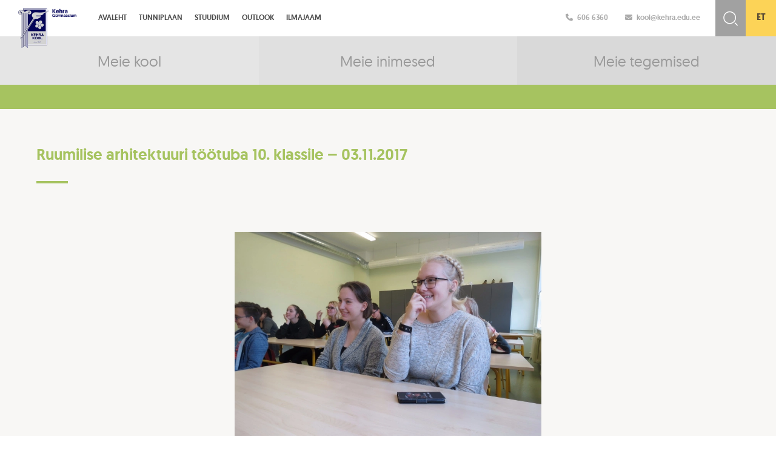

--- FILE ---
content_type: text/html; charset=UTF-8
request_url: https://www.kehra.edu.ee/ruumilise-arhitektuuri-tootuba-10-klassile-03-11-2017/nggallery/slideshow
body_size: 11907
content:
<!DOCTYPE html>
<html lang="en">
  <head>
    <meta charset="utf-8">
    <meta http-equiv="X-UA-Compatible" content="IE=edge">
    <meta name="viewport" content="width=device-width, initial-scale=1">
	<title>Kehra gümnaasium</title>

	<link rel="stylesheet" href="https://maxcdn.bootstrapcdn.com/font-awesome/4.5.0/css/font-awesome.min.css">
	<link href='https://fonts.googleapis.com/css?family=Open+Sans:400,300,600,700&display=swap' rel='stylesheet' type='text/css'>
	<link rel="shortcut icon" type="image/x-icon" href="https://www.kehra.edu.ee/wp-content/themes/kehra/img/favicon.ico">
	
	<link rel="stylesheet" type="text/css" href="https://cdn.jsdelivr.net/jquery.slick/1.5.9/slick.css"/>

    <!-- HTML5 shim and Respond.js for IE8 support of HTML5 elements and media queries -->
    <!-- WARNING: Respond.js doesn't work if you view the page via file:// -->
    <!--[if lt IE 9]>
      <script src="https://oss.maxcdn.com/html5shiv/3.7.2/html5shiv.min.js"></script>
      <script src="https://oss.maxcdn.com/respond/1.4.2/respond.min.js"></script>
    <![endif]-->
	<meta name='robots' content='max-image-preview:large' />
<link rel="alternate" hreflang="et" href="https://www.kehra.edu.ee/ruumilise-arhitektuuri-tootuba-10-klassile-03-11-2017/" />
<link rel="alternate" hreflang="x-default" href="https://www.kehra.edu.ee/ruumilise-arhitektuuri-tootuba-10-klassile-03-11-2017/" />
<link rel='dns-prefetch' href='//kehra.edu.ee' />
<link rel='dns-prefetch' href='//fonts.googleapis.com' />
<link rel="alternate" title="oEmbed (JSON)" type="application/json+oembed" href="https://www.kehra.edu.ee/wp-json/oembed/1.0/embed?url=https%3A%2F%2Fwww.kehra.edu.ee%2Fruumilise-arhitektuuri-tootuba-10-klassile-03-11-2017%2F" />
<link rel="alternate" title="oEmbed (XML)" type="text/xml+oembed" href="https://www.kehra.edu.ee/wp-json/oembed/1.0/embed?url=https%3A%2F%2Fwww.kehra.edu.ee%2Fruumilise-arhitektuuri-tootuba-10-klassile-03-11-2017%2F&#038;format=xml" />
		<style>
			.lazyload,
			.lazyloading {
				max-width: 100%;
			}
		</style>
		<style id='wp-img-auto-sizes-contain-inline-css' type='text/css'>
img:is([sizes=auto i],[sizes^="auto," i]){contain-intrinsic-size:3000px 1500px}
/*# sourceURL=wp-img-auto-sizes-contain-inline-css */
</style>
<style id='wp-emoji-styles-inline-css' type='text/css'>

	img.wp-smiley, img.emoji {
		display: inline !important;
		border: none !important;
		box-shadow: none !important;
		height: 1em !important;
		width: 1em !important;
		margin: 0 0.07em !important;
		vertical-align: -0.1em !important;
		background: none !important;
		padding: 0 !important;
	}
/*# sourceURL=wp-emoji-styles-inline-css */
</style>
<link rel='stylesheet' id='wp-block-library-css' href='https://www.kehra.edu.ee/wp-includes/css/dist/block-library/style.min.css?ver=ecc079e44c8bc5a3a34545a5e0fb2065' type='text/css' media='all' />
<style id='global-styles-inline-css' type='text/css'>
:root{--wp--preset--aspect-ratio--square: 1;--wp--preset--aspect-ratio--4-3: 4/3;--wp--preset--aspect-ratio--3-4: 3/4;--wp--preset--aspect-ratio--3-2: 3/2;--wp--preset--aspect-ratio--2-3: 2/3;--wp--preset--aspect-ratio--16-9: 16/9;--wp--preset--aspect-ratio--9-16: 9/16;--wp--preset--color--black: #000000;--wp--preset--color--cyan-bluish-gray: #abb8c3;--wp--preset--color--white: #ffffff;--wp--preset--color--pale-pink: #f78da7;--wp--preset--color--vivid-red: #cf2e2e;--wp--preset--color--luminous-vivid-orange: #ff6900;--wp--preset--color--luminous-vivid-amber: #fcb900;--wp--preset--color--light-green-cyan: #7bdcb5;--wp--preset--color--vivid-green-cyan: #00d084;--wp--preset--color--pale-cyan-blue: #8ed1fc;--wp--preset--color--vivid-cyan-blue: #0693e3;--wp--preset--color--vivid-purple: #9b51e0;--wp--preset--gradient--vivid-cyan-blue-to-vivid-purple: linear-gradient(135deg,rgb(6,147,227) 0%,rgb(155,81,224) 100%);--wp--preset--gradient--light-green-cyan-to-vivid-green-cyan: linear-gradient(135deg,rgb(122,220,180) 0%,rgb(0,208,130) 100%);--wp--preset--gradient--luminous-vivid-amber-to-luminous-vivid-orange: linear-gradient(135deg,rgb(252,185,0) 0%,rgb(255,105,0) 100%);--wp--preset--gradient--luminous-vivid-orange-to-vivid-red: linear-gradient(135deg,rgb(255,105,0) 0%,rgb(207,46,46) 100%);--wp--preset--gradient--very-light-gray-to-cyan-bluish-gray: linear-gradient(135deg,rgb(238,238,238) 0%,rgb(169,184,195) 100%);--wp--preset--gradient--cool-to-warm-spectrum: linear-gradient(135deg,rgb(74,234,220) 0%,rgb(151,120,209) 20%,rgb(207,42,186) 40%,rgb(238,44,130) 60%,rgb(251,105,98) 80%,rgb(254,248,76) 100%);--wp--preset--gradient--blush-light-purple: linear-gradient(135deg,rgb(255,206,236) 0%,rgb(152,150,240) 100%);--wp--preset--gradient--blush-bordeaux: linear-gradient(135deg,rgb(254,205,165) 0%,rgb(254,45,45) 50%,rgb(107,0,62) 100%);--wp--preset--gradient--luminous-dusk: linear-gradient(135deg,rgb(255,203,112) 0%,rgb(199,81,192) 50%,rgb(65,88,208) 100%);--wp--preset--gradient--pale-ocean: linear-gradient(135deg,rgb(255,245,203) 0%,rgb(182,227,212) 50%,rgb(51,167,181) 100%);--wp--preset--gradient--electric-grass: linear-gradient(135deg,rgb(202,248,128) 0%,rgb(113,206,126) 100%);--wp--preset--gradient--midnight: linear-gradient(135deg,rgb(2,3,129) 0%,rgb(40,116,252) 100%);--wp--preset--font-size--small: 13px;--wp--preset--font-size--medium: 20px;--wp--preset--font-size--large: 36px;--wp--preset--font-size--x-large: 42px;--wp--preset--spacing--20: 0.44rem;--wp--preset--spacing--30: 0.67rem;--wp--preset--spacing--40: 1rem;--wp--preset--spacing--50: 1.5rem;--wp--preset--spacing--60: 2.25rem;--wp--preset--spacing--70: 3.38rem;--wp--preset--spacing--80: 5.06rem;--wp--preset--shadow--natural: 6px 6px 9px rgba(0, 0, 0, 0.2);--wp--preset--shadow--deep: 12px 12px 50px rgba(0, 0, 0, 0.4);--wp--preset--shadow--sharp: 6px 6px 0px rgba(0, 0, 0, 0.2);--wp--preset--shadow--outlined: 6px 6px 0px -3px rgb(255, 255, 255), 6px 6px rgb(0, 0, 0);--wp--preset--shadow--crisp: 6px 6px 0px rgb(0, 0, 0);}:where(.is-layout-flex){gap: 0.5em;}:where(.is-layout-grid){gap: 0.5em;}body .is-layout-flex{display: flex;}.is-layout-flex{flex-wrap: wrap;align-items: center;}.is-layout-flex > :is(*, div){margin: 0;}body .is-layout-grid{display: grid;}.is-layout-grid > :is(*, div){margin: 0;}:where(.wp-block-columns.is-layout-flex){gap: 2em;}:where(.wp-block-columns.is-layout-grid){gap: 2em;}:where(.wp-block-post-template.is-layout-flex){gap: 1.25em;}:where(.wp-block-post-template.is-layout-grid){gap: 1.25em;}.has-black-color{color: var(--wp--preset--color--black) !important;}.has-cyan-bluish-gray-color{color: var(--wp--preset--color--cyan-bluish-gray) !important;}.has-white-color{color: var(--wp--preset--color--white) !important;}.has-pale-pink-color{color: var(--wp--preset--color--pale-pink) !important;}.has-vivid-red-color{color: var(--wp--preset--color--vivid-red) !important;}.has-luminous-vivid-orange-color{color: var(--wp--preset--color--luminous-vivid-orange) !important;}.has-luminous-vivid-amber-color{color: var(--wp--preset--color--luminous-vivid-amber) !important;}.has-light-green-cyan-color{color: var(--wp--preset--color--light-green-cyan) !important;}.has-vivid-green-cyan-color{color: var(--wp--preset--color--vivid-green-cyan) !important;}.has-pale-cyan-blue-color{color: var(--wp--preset--color--pale-cyan-blue) !important;}.has-vivid-cyan-blue-color{color: var(--wp--preset--color--vivid-cyan-blue) !important;}.has-vivid-purple-color{color: var(--wp--preset--color--vivid-purple) !important;}.has-black-background-color{background-color: var(--wp--preset--color--black) !important;}.has-cyan-bluish-gray-background-color{background-color: var(--wp--preset--color--cyan-bluish-gray) !important;}.has-white-background-color{background-color: var(--wp--preset--color--white) !important;}.has-pale-pink-background-color{background-color: var(--wp--preset--color--pale-pink) !important;}.has-vivid-red-background-color{background-color: var(--wp--preset--color--vivid-red) !important;}.has-luminous-vivid-orange-background-color{background-color: var(--wp--preset--color--luminous-vivid-orange) !important;}.has-luminous-vivid-amber-background-color{background-color: var(--wp--preset--color--luminous-vivid-amber) !important;}.has-light-green-cyan-background-color{background-color: var(--wp--preset--color--light-green-cyan) !important;}.has-vivid-green-cyan-background-color{background-color: var(--wp--preset--color--vivid-green-cyan) !important;}.has-pale-cyan-blue-background-color{background-color: var(--wp--preset--color--pale-cyan-blue) !important;}.has-vivid-cyan-blue-background-color{background-color: var(--wp--preset--color--vivid-cyan-blue) !important;}.has-vivid-purple-background-color{background-color: var(--wp--preset--color--vivid-purple) !important;}.has-black-border-color{border-color: var(--wp--preset--color--black) !important;}.has-cyan-bluish-gray-border-color{border-color: var(--wp--preset--color--cyan-bluish-gray) !important;}.has-white-border-color{border-color: var(--wp--preset--color--white) !important;}.has-pale-pink-border-color{border-color: var(--wp--preset--color--pale-pink) !important;}.has-vivid-red-border-color{border-color: var(--wp--preset--color--vivid-red) !important;}.has-luminous-vivid-orange-border-color{border-color: var(--wp--preset--color--luminous-vivid-orange) !important;}.has-luminous-vivid-amber-border-color{border-color: var(--wp--preset--color--luminous-vivid-amber) !important;}.has-light-green-cyan-border-color{border-color: var(--wp--preset--color--light-green-cyan) !important;}.has-vivid-green-cyan-border-color{border-color: var(--wp--preset--color--vivid-green-cyan) !important;}.has-pale-cyan-blue-border-color{border-color: var(--wp--preset--color--pale-cyan-blue) !important;}.has-vivid-cyan-blue-border-color{border-color: var(--wp--preset--color--vivid-cyan-blue) !important;}.has-vivid-purple-border-color{border-color: var(--wp--preset--color--vivid-purple) !important;}.has-vivid-cyan-blue-to-vivid-purple-gradient-background{background: var(--wp--preset--gradient--vivid-cyan-blue-to-vivid-purple) !important;}.has-light-green-cyan-to-vivid-green-cyan-gradient-background{background: var(--wp--preset--gradient--light-green-cyan-to-vivid-green-cyan) !important;}.has-luminous-vivid-amber-to-luminous-vivid-orange-gradient-background{background: var(--wp--preset--gradient--luminous-vivid-amber-to-luminous-vivid-orange) !important;}.has-luminous-vivid-orange-to-vivid-red-gradient-background{background: var(--wp--preset--gradient--luminous-vivid-orange-to-vivid-red) !important;}.has-very-light-gray-to-cyan-bluish-gray-gradient-background{background: var(--wp--preset--gradient--very-light-gray-to-cyan-bluish-gray) !important;}.has-cool-to-warm-spectrum-gradient-background{background: var(--wp--preset--gradient--cool-to-warm-spectrum) !important;}.has-blush-light-purple-gradient-background{background: var(--wp--preset--gradient--blush-light-purple) !important;}.has-blush-bordeaux-gradient-background{background: var(--wp--preset--gradient--blush-bordeaux) !important;}.has-luminous-dusk-gradient-background{background: var(--wp--preset--gradient--luminous-dusk) !important;}.has-pale-ocean-gradient-background{background: var(--wp--preset--gradient--pale-ocean) !important;}.has-electric-grass-gradient-background{background: var(--wp--preset--gradient--electric-grass) !important;}.has-midnight-gradient-background{background: var(--wp--preset--gradient--midnight) !important;}.has-small-font-size{font-size: var(--wp--preset--font-size--small) !important;}.has-medium-font-size{font-size: var(--wp--preset--font-size--medium) !important;}.has-large-font-size{font-size: var(--wp--preset--font-size--large) !important;}.has-x-large-font-size{font-size: var(--wp--preset--font-size--x-large) !important;}
/*# sourceURL=global-styles-inline-css */
</style>

<style id='classic-theme-styles-inline-css' type='text/css'>
/*! This file is auto-generated */
.wp-block-button__link{color:#fff;background-color:#32373c;border-radius:9999px;box-shadow:none;text-decoration:none;padding:calc(.667em + 2px) calc(1.333em + 2px);font-size:1.125em}.wp-block-file__button{background:#32373c;color:#fff;text-decoration:none}
/*# sourceURL=/wp-includes/css/classic-themes.min.css */
</style>
<link rel='stylesheet' id='ngg_trigger_buttons-css' href='https://www.kehra.edu.ee/wp-content/plugins/nextgen-gallery/static/GalleryDisplay/trigger_buttons.css?ver=4.0.3' type='text/css' media='all' />
<link rel='stylesheet' id='fancybox-0-css' href='https://www.kehra.edu.ee/wp-content/plugins/nextgen-gallery/static/Lightbox/fancybox/jquery.fancybox-1.3.4.css?ver=4.0.3' type='text/css' media='all' />
<link rel='stylesheet' id='fontawesome_v4_shim_style-css' href='https://www.kehra.edu.ee/wp-content/plugins/nextgen-gallery/static/FontAwesome/css/v4-shims.min.css?ver=ecc079e44c8bc5a3a34545a5e0fb2065' type='text/css' media='all' />
<link rel='stylesheet' id='fontawesome-css' href='https://www.kehra.edu.ee/wp-content/plugins/nextgen-gallery/static/FontAwesome/css/all.min.css?ver=ecc079e44c8bc5a3a34545a5e0fb2065' type='text/css' media='all' />
<link rel='stylesheet' id='nextgen_pagination_style-css' href='https://www.kehra.edu.ee/wp-content/plugins/nextgen-gallery/static/GalleryDisplay/pagination_style.css?ver=4.0.3' type='text/css' media='all' />
<link rel='stylesheet' id='nextgen_basic_thumbnails_style-css' href='https://www.kehra.edu.ee/wp-content/plugins/nextgen-gallery/static/Thumbnails/nextgen_basic_thumbnails.css?ver=4.0.3' type='text/css' media='all' />
<link rel='stylesheet' id='ngg_basic_slideshow_style-css' href='https://www.kehra.edu.ee/wp-content/plugins/nextgen-gallery/static/Slideshow/ngg_basic_slideshow.css?ver=4.0.3' type='text/css' media='all' />
<link rel='stylesheet' id='ngg_slick_slideshow_style-css' href='https://www.kehra.edu.ee/wp-content/plugins/nextgen-gallery/static/Slideshow/slick/slick.css?ver=4.0.3' type='text/css' media='all' />
<link rel='stylesheet' id='ngg_slick_slideshow_theme-css' href='https://www.kehra.edu.ee/wp-content/plugins/nextgen-gallery/static/Slideshow/slick/slick-theme.css?ver=4.0.3' type='text/css' media='all' />
<link rel='stylesheet' id='wpml-legacy-dropdown-0-css' href='https://kehra.edu.ee/wp-content/plugins/sitepress-multilingual-cms/templates/language-switchers/legacy-dropdown/style.min.css?ver=1' type='text/css' media='all' />
<style id='wpml-legacy-dropdown-0-inline-css' type='text/css'>
.wpml-ls-statics-shortcode_actions, .wpml-ls-statics-shortcode_actions .wpml-ls-sub-menu, .wpml-ls-statics-shortcode_actions a {border-color:#cdcdcd;}.wpml-ls-statics-shortcode_actions a, .wpml-ls-statics-shortcode_actions .wpml-ls-sub-menu a, .wpml-ls-statics-shortcode_actions .wpml-ls-sub-menu a:link, .wpml-ls-statics-shortcode_actions li:not(.wpml-ls-current-language) .wpml-ls-link, .wpml-ls-statics-shortcode_actions li:not(.wpml-ls-current-language) .wpml-ls-link:link {color:#444444;background-color:#ffffff;}.wpml-ls-statics-shortcode_actions .wpml-ls-sub-menu a:hover,.wpml-ls-statics-shortcode_actions .wpml-ls-sub-menu a:focus, .wpml-ls-statics-shortcode_actions .wpml-ls-sub-menu a:link:hover, .wpml-ls-statics-shortcode_actions .wpml-ls-sub-menu a:link:focus {color:#000000;background-color:#eeeeee;}.wpml-ls-statics-shortcode_actions .wpml-ls-current-language > a {color:#444444;background-color:#ffffff;}.wpml-ls-statics-shortcode_actions .wpml-ls-current-language:hover>a, .wpml-ls-statics-shortcode_actions .wpml-ls-current-language>a:focus {color:#000000;background-color:#eeeeee;}
/*# sourceURL=wpml-legacy-dropdown-0-inline-css */
</style>
<link rel='stylesheet' id='kehra_menutoggle-css' href='https://www.kehra.edu.ee/wp-content/themes/kehra/css/menutoggle.css?ver=ecc079e44c8bc5a3a34545a5e0fb2065' type='text/css' media='all' />
<link rel='stylesheet' id='kehra_style-css' href='https://www.kehra.edu.ee/wp-content/themes/kehra/css/style.css?ver=ecc079e44c8bc5a3a34545a5e0fb2065' type='text/css' media='all' />
<link rel='stylesheet' id='kehra_ccfonts-css' href='https://www.kehra.edu.ee/wp-content/themes/kehra/css/cc-fonts.css?ver=ecc079e44c8bc5a3a34545a5e0fb2065' type='text/css' media='all' />
<link rel='stylesheet' id='kehra_bootstrap-css' href='https://www.kehra.edu.ee/wp-content/themes/kehra/css/bootstrap.css?ver=ecc079e44c8bc5a3a34545a5e0fb2065' type='text/css' media='all' />
<link rel='stylesheet' id='kehra_fonts-css' href='https://fonts.googleapis.com/css?family=Hind%3A400%2C600%2C300&#038;ver=ecc079e44c8bc5a3a34545a5e0fb2065' type='text/css' media='all' />
<link rel='stylesheet' id='dashicons-css' href='https://www.kehra.edu.ee/wp-includes/css/dashicons.min.css?ver=ecc079e44c8bc5a3a34545a5e0fb2065' type='text/css' media='all' />
<link rel='stylesheet' id='my-calendar-lists-css' href='https://www.kehra.edu.ee/wp-content/plugins/my-calendar/css/list-presets.css?ver=3.6.17' type='text/css' media='all' />
<link rel='stylesheet' id='my-calendar-reset-css' href='https://www.kehra.edu.ee/wp-content/plugins/my-calendar/css/reset.css?ver=3.6.17' type='text/css' media='all' />
<link rel='stylesheet' id='my-calendar-style-css' href='https://www.kehra.edu.ee/wp-content/plugins/my-calendar/styles/refresh.css?ver=3.6.17-refresh-css' type='text/css' media='all' />
<style id='my-calendar-style-inline-css' type='text/css'>

/* Styles by My Calendar - Joe Dolson https://www.joedolson.com/ */

.my-calendar-modal .event-title svg { background-color: #ffffcc; padding: 3px; }
.mc-main .mc_general .event-title, .mc-main .mc_general .event-title a { background: #ffffcc !important; color: #000000 !important; }
.mc-main .mc_general .event-title button { background: #ffffcc !important; color: #000000 !important; }
.mc-main .mc_general .event-title a:hover, .mc-main .mc_general .event-title a:focus { background: #ffffff !important;}
.mc-main .mc_general .event-title button:hover, .mc-main .mc_general .event-title button:focus { background: #ffffff !important;}
.mc-main, .mc-event, .my-calendar-modal, .my-calendar-modal-overlay, .mc-event-list {--primary-dark: #313233; --primary-light: #fff; --secondary-light: #fff; --secondary-dark: #000; --highlight-dark: #666; --highlight-light: #efefef; --close-button: #b32d2e; --search-highlight-bg: #f5e6ab; --navbar-background: transparent; --nav-button-bg: #fff; --nav-button-color: #313233; --nav-button-border: #313233; --nav-input-border: #313233; --nav-input-background: #fff; --nav-input-color: #313233; --grid-cell-border: #0000001f; --grid-header-border: #313233; --grid-header-color: #313233; --grid-weekend-color: #313233; --grid-header-bg: transparent; --grid-weekend-bg: transparent; --grid-cell-background: transparent; --current-day-border: #313233; --current-day-color: #313233; --current-day-bg: transparent; --date-has-events-bg: #313233; --date-has-events-color: #f6f7f7; --calendar-heading: clamp( 1.125rem, 24px, 2.5rem ); --event-title: clamp( 1.25rem, 24px, 2.5rem ); --grid-date: 16px; --grid-date-heading: clamp( .75rem, 16px, 1.5rem ); --modal-title: 1.5rem; --navigation-controls: clamp( .75rem, 16px, 1.5rem ); --card-heading: 1.125rem; --list-date: 1.25rem; --author-card: clamp( .75rem, 14px, 1.5rem); --single-event-title: clamp( 1.25rem, 24px, 2.5rem ); --mini-time-text: clamp( .75rem, 14px 1.25rem ); --list-event-date: 1.25rem; --list-event-title: 1.2rem; --grid-max-width: 1260px; --list-preset-border-color: #000000; --list-preset-stripe-background: rgba( 0,0,0,.04 ); --list-preset-date-badge-background: #000; --list-preset-date-badge-color: #fff; --list-preset-background: transparent; --category-mc_general: #ffffcc; }
/*# sourceURL=my-calendar-style-inline-css */
</style>
<script type="text/javascript" src="//ajax.googleapis.com/ajax/libs/jquery/1.11.1/jquery.min.js" id="jquery-js"></script>
<script type="text/javascript" id="photocrati_ajax-js-extra">
/* <![CDATA[ */
var photocrati_ajax = {"url":"https://www.kehra.edu.ee/index.php?photocrati_ajax=1","rest_url":"https://www.kehra.edu.ee/wp-json/","wp_home_url":"https://www.kehra.edu.ee","wp_site_url":"https://www.kehra.edu.ee","wp_root_url":"https://www.kehra.edu.ee","wp_plugins_url":"https://www.kehra.edu.ee/wp-content/plugins","wp_content_url":"https://www.kehra.edu.ee/wp-content","wp_includes_url":"https://www.kehra.edu.ee/wp-includes/","ngg_param_slug":"nggallery","rest_nonce":"c561a54b0a"};
//# sourceURL=photocrati_ajax-js-extra
/* ]]> */
</script>
<script type="text/javascript" src="https://www.kehra.edu.ee/wp-content/plugins/nextgen-gallery/static/Legacy/ajax.min.js?ver=4.0.3" id="photocrati_ajax-js"></script>
<script type="text/javascript" src="https://www.kehra.edu.ee/wp-content/plugins/nextgen-gallery/static/FontAwesome/js/v4-shims.min.js?ver=5.3.1" id="fontawesome_v4_shim-js"></script>
<script type="text/javascript" defer crossorigin="anonymous" data-auto-replace-svg="false" data-keep-original-source="false" data-search-pseudo-elements src="https://www.kehra.edu.ee/wp-content/plugins/nextgen-gallery/static/FontAwesome/js/all.min.js?ver=5.3.1" id="fontawesome-js"></script>
<script type="text/javascript" src="https://www.kehra.edu.ee/wp-content/plugins/nextgen-gallery/static/Thumbnails/nextgen_basic_thumbnails.js?ver=4.0.3" id="nextgen_basic_thumbnails_script-js"></script>
<script type="text/javascript" src="https://www.kehra.edu.ee/wp-content/plugins/nextgen-gallery/static/Slideshow/slick/slick-1.8.0-modded.js?ver=4.0.3" id="ngg_slick-js"></script>
<script type="text/javascript" src="https://kehra.edu.ee/wp-content/plugins/sitepress-multilingual-cms/templates/language-switchers/legacy-dropdown/script.min.js?ver=1" id="wpml-legacy-dropdown-0-js"></script>
<link rel="https://api.w.org/" href="https://www.kehra.edu.ee/wp-json/" /><link rel="alternate" title="JSON" type="application/json" href="https://www.kehra.edu.ee/wp-json/wp/v2/pages/15516" /><link rel="EditURI" type="application/rsd+xml" title="RSD" href="https://www.kehra.edu.ee/xmlrpc.php?rsd" />
<link rel="canonical" href="https://www.kehra.edu.ee/ruumilise-arhitektuuri-tootuba-10-klassile-03-11-2017/" />
<link rel='shortlink' href='https://www.kehra.edu.ee/?p=15516' />
<script async defer data-domain='kehra.edu.ee' src='https://plausible.io/js/plausible.js'></script>
		<!-- GA Google Analytics @ https://m0n.co/ga -->
		<script>
			(function(i,s,o,g,r,a,m){i['GoogleAnalyticsObject']=r;i[r]=i[r]||function(){
			(i[r].q=i[r].q||[]).push(arguments)},i[r].l=1*new Date();a=s.createElement(o),
			m=s.getElementsByTagName(o)[0];a.async=1;a.src=g;m.parentNode.insertBefore(a,m)
			})(window,document,'script','https://www.google-analytics.com/analytics.js','ga');
			ga('create', 'UA-117442502-1', 'auto');
			ga('require', 'displayfeatures');
			ga('require', 'linkid');
			ga('send', 'pageview');
		</script>

	<meta name="generator" content="WPML ver:4.8.6 stt:15;" />
<script type="text/javascript">
(function(url){
	if(/(?:Chrome\/26\.0\.1410\.63 Safari\/537\.31|WordfenceTestMonBot)/.test(navigator.userAgent)){ return; }
	var addEvent = function(evt, handler) {
		if (window.addEventListener) {
			document.addEventListener(evt, handler, false);
		} else if (window.attachEvent) {
			document.attachEvent('on' + evt, handler);
		}
	};
	var removeEvent = function(evt, handler) {
		if (window.removeEventListener) {
			document.removeEventListener(evt, handler, false);
		} else if (window.detachEvent) {
			document.detachEvent('on' + evt, handler);
		}
	};
	var evts = 'contextmenu dblclick drag dragend dragenter dragleave dragover dragstart drop keydown keypress keyup mousedown mousemove mouseout mouseover mouseup mousewheel scroll'.split(' ');
	var logHuman = function() {
		if (window.wfLogHumanRan) { return; }
		window.wfLogHumanRan = true;
		var wfscr = document.createElement('script');
		wfscr.type = 'text/javascript';
		wfscr.async = true;
		wfscr.src = url + '&r=' + Math.random();
		(document.getElementsByTagName('head')[0]||document.getElementsByTagName('body')[0]).appendChild(wfscr);
		for (var i = 0; i < evts.length; i++) {
			removeEvent(evts[i], logHuman);
		}
	};
	for (var i = 0; i < evts.length; i++) {
		addEvent(evts[i], logHuman);
	}
})('//www.kehra.edu.ee/?wordfence_lh=1&hid=63ECEE5C61B7B71415BE9CCAA1398A73');
</script>		<script>
			document.documentElement.className = document.documentElement.className.replace('no-js', 'js');
		</script>
				<style>
			.no-js img.lazyload {
				display: none;
			}

			figure.wp-block-image img.lazyloading {
				min-width: 150px;
			}

			.lazyload,
			.lazyloading {
				--smush-placeholder-width: 100px;
				--smush-placeholder-aspect-ratio: 1/1;
				width: var(--smush-image-width, var(--smush-placeholder-width)) !important;
				aspect-ratio: var(--smush-image-aspect-ratio, var(--smush-placeholder-aspect-ratio)) !important;
			}

						.lazyload, .lazyloading {
				opacity: 0;
			}

			.lazyloaded {
				opacity: 1;
				transition: opacity 400ms;
				transition-delay: 0ms;
			}

					</style>
				<style type="text/css" id="wp-custom-css">
			



.eventItem, .mc_bottomnav.my-calendar-footer, .mc_edit_links {
	display:none;
}


.heading.my-calendar-week{
		display:none;
}



.blogWrap {
	display: inline-block;
width: 30.3333%;
	border-bottom: 1px solid #d3d3d3;
margin:10px
}
.blogWrap h3 a:hover {
			color: #CE5261;
		}
		.blogWrap p {
			display:none;
		}
		.blogWrap:hover p {
			display: block;


		}


		.blogWrap h3 list-style-position: inside {
			margin-right: 50px;
			margin-left: 25px
		}
		.blogWrap p {
			margin-left: auto;
			margin-right: 25px
		}


.mc_details a {
	display:none;
}		</style>
		  </head>
  <body data-rsssl=1>
	<div class="wrap content-page">
		<div class="top-header clearfix">
			<div class="header-info clearfix">
				<div class="hi-line">
					<a href="tel:+3726066360" style="color:#ABABAB; padding-right:25px;"><i class="fa fa-phone"></i>606 6360</a>
					<a href="mailto:kool@kehra.edu.ee" style="color:#ABABAB; padding-right:25px;"><i class="fa fa-envelope"></i>kool@kehra.edu.ee</a>
				</div>
			</div>
			<div class="top-search-bar">
			<form method="get" id="searchform" action="https://www.kehra.edu.ee/">
			<input type="text" name="s" class="search-input" placeholder="Otsi..." id="search" value="" />
			<input type="submit" class="search-btn" value=" " />
			<input type="hidden" name="post_type" value="post" />
	
			</form>
			</div>
			<div class="lang fixed-height">
				<ul>
								<li class="active"><a href="https://www.kehra.edu.ee/ruumilise-arhitektuuri-tootuba-10-klassile-03-11-2017/">et</a></li>
								</ul>
			</div>
			<div class="logo">
				<a href="https://www.kehra.edu.ee/"><img data-src="https://www.kehra.edu.ee/wp-content/themes/kehra/img/logo.png" src="[data-uri]" class="lazyload" style="--smush-placeholder-width: 261px; --smush-placeholder-aspect-ratio: 261/177;" /></a>
			</div>
			<div class="mainMenu-wrap clearfix">
				<div class="mobileMenuToggle toggleHidden">
					<div id="toggle-menu">
						<div>
							<span class="top"></span>
							<span class="middle"></span>
							<span class="bottom"></span>
						</div>
					</div>
					<span class="non-mobile">Men��</span>
				</div>
				<div class="mainMenu clearfix">
					<ul class="clearfix">
																			<li class="parent-li ">
								<a href="https://www.kehra.edu.ee/" >
									Avaleht								</a>
							</li>
													<li class="parent-li ">
								<a href="http://kehrag.edupage.org/timetable/"  target="_blank" >
									Tunniplaan								</a>
							</li>
													<li class="parent-li ">
								<a href="https://kehragymnaasium.ope.ee" >
									Stuudium								</a>
							</li>
													<li class="parent-li ">
								<a href="https://outlook.office365.com"  target="_blank" >
									Outlook								</a>
							</li>
													<li class="parent-li ">
								<a href="https://www.ecowitt.net/home/share?authorize=U6FMMV&device_id=aGRlazBEYW5HYkg2aW5NUWpLbTNCZz09" >
									Ilmajaam								</a>
							</li>
						
					</ul>
				</div>

			</div>
			
		</div>		<div class="header content-main-links clearfix">
			<div class="header-main-link c-accent-1 col-xs-4 ">
				<div class="ml-content">
					<div class="ml-title">Meie kool</div>
				</div>
				<a href="https://www.kehra.edu.ee/meie-kool/" class="abs-link"></a>
			</div>
			<div class="header-main-link c-accent-2 col-xs-4 ">
				<div class="ml-content">
					<div class="ml-title">Meie inimesed</div>
				</div>
				<a href="https://www.kehra.edu.ee/meie-inimesed/" class="abs-link"></a>
			</div>
			<div class="header-main-link c-accent-3 col-xs-4 ">
				<div class="ml-content">
					<div class="ml-title">Meie tegemised</div>
				</div>
				<a href="https://www.kehra.edu.ee/meie-tegemised/" class="abs-link"></a>
			</div>
		</div>
		<div class="footer-padding ca-acc-1"
		>
			<div class="content-alamenu">
				<div class="innerWrap">
					<ul class="clearfix">
															</ul>
				</div>
			</div>
			<div class="sisuala-wrap">
				<div class="innerWrap">
					<div class="page-title"><h1>Ruumilise arhitektuuri töötuba 10. klassile &#8211; 03.11.2017</h1><span class="title-border"></span></div>
					<div class="sisuala clearfix">
																								
<div class="ngg-galleryoverview ngg-slideshow"
	id="ngg-slideshow-8bd310e21bd6cba2bf81d4e312dfd368-13518025910"
	data-gallery-id="8bd310e21bd6cba2bf81d4e312dfd368"
	style="max-width: 600px;
			max-height: 400px;
			display: none;">

	
		<a href="https://www.kehra.edu.ee/wp-content/gallery/ruumilise-arhitektuuri-tootuba-10-klassile-03-11-2017/IMG_5655.jpg"
			title=""
			data-src="https://www.kehra.edu.ee/wp-content/gallery/ruumilise-arhitektuuri-tootuba-10-klassile-03-11-2017/IMG_5655.jpg"
			data-thumbnail="https://www.kehra.edu.ee/wp-content/gallery/ruumilise-arhitektuuri-tootuba-10-klassile-03-11-2017/thumbs/thumbs_IMG_5655.jpg"
			data-image-id="12619"
			data-title="IMG_5655"
			data-description=""
			class="ngg-fancybox" rel="8bd310e21bd6cba2bf81d4e312dfd368">

			<img data-image-id='12619'
				title=""
				alt="IMG_5655"
				data-src="https://www.kehra.edu.ee/wp-content/gallery/ruumilise-arhitektuuri-tootuba-10-klassile-03-11-2017/IMG_5655.jpg"
				style="--smush-placeholder-width: 800px; --smush-placeholder-aspect-ratio: 800/600;max-height: 380px;" src="[data-uri]" class="lazyload" />
		</a>

		
		<a href="https://www.kehra.edu.ee/wp-content/gallery/ruumilise-arhitektuuri-tootuba-10-klassile-03-11-2017/IMG_5656.jpg"
			title=""
			data-src="https://www.kehra.edu.ee/wp-content/gallery/ruumilise-arhitektuuri-tootuba-10-klassile-03-11-2017/IMG_5656.jpg"
			data-thumbnail="https://www.kehra.edu.ee/wp-content/gallery/ruumilise-arhitektuuri-tootuba-10-klassile-03-11-2017/thumbs/thumbs_IMG_5656.jpg"
			data-image-id="12620"
			data-title="IMG_5656"
			data-description=""
			class="ngg-fancybox" rel="8bd310e21bd6cba2bf81d4e312dfd368">

			<img data-image-id='12620'
				title=""
				alt="IMG_5656"
				data-src="https://www.kehra.edu.ee/wp-content/gallery/ruumilise-arhitektuuri-tootuba-10-klassile-03-11-2017/IMG_5656.jpg"
				style="--smush-placeholder-width: 800px; --smush-placeholder-aspect-ratio: 800/600;max-height: 380px;" src="[data-uri]" class="lazyload" />
		</a>

		
		<a href="https://www.kehra.edu.ee/wp-content/gallery/ruumilise-arhitektuuri-tootuba-10-klassile-03-11-2017/IMG_5659.jpg"
			title=""
			data-src="https://www.kehra.edu.ee/wp-content/gallery/ruumilise-arhitektuuri-tootuba-10-klassile-03-11-2017/IMG_5659.jpg"
			data-thumbnail="https://www.kehra.edu.ee/wp-content/gallery/ruumilise-arhitektuuri-tootuba-10-klassile-03-11-2017/thumbs/thumbs_IMG_5659.jpg"
			data-image-id="12621"
			data-title="IMG_5659"
			data-description=""
			class="ngg-fancybox" rel="8bd310e21bd6cba2bf81d4e312dfd368">

			<img data-image-id='12621'
				title=""
				alt="IMG_5659"
				data-src="https://www.kehra.edu.ee/wp-content/gallery/ruumilise-arhitektuuri-tootuba-10-klassile-03-11-2017/IMG_5659.jpg"
				style="--smush-placeholder-width: 800px; --smush-placeholder-aspect-ratio: 800/600;max-height: 380px;" src="[data-uri]" class="lazyload" />
		</a>

		
		<a href="https://www.kehra.edu.ee/wp-content/gallery/ruumilise-arhitektuuri-tootuba-10-klassile-03-11-2017/IMG_5660.jpg"
			title=""
			data-src="https://www.kehra.edu.ee/wp-content/gallery/ruumilise-arhitektuuri-tootuba-10-klassile-03-11-2017/IMG_5660.jpg"
			data-thumbnail="https://www.kehra.edu.ee/wp-content/gallery/ruumilise-arhitektuuri-tootuba-10-klassile-03-11-2017/thumbs/thumbs_IMG_5660.jpg"
			data-image-id="12622"
			data-title="IMG_5660"
			data-description=""
			class="ngg-fancybox" rel="8bd310e21bd6cba2bf81d4e312dfd368">

			<img data-image-id='12622'
				title=""
				alt="IMG_5660"
				data-src="https://www.kehra.edu.ee/wp-content/gallery/ruumilise-arhitektuuri-tootuba-10-klassile-03-11-2017/IMG_5660.jpg"
				style="--smush-placeholder-width: 800px; --smush-placeholder-aspect-ratio: 800/600;max-height: 380px;" src="[data-uri]" class="lazyload" />
		</a>

		
		<a href="https://www.kehra.edu.ee/wp-content/gallery/ruumilise-arhitektuuri-tootuba-10-klassile-03-11-2017/IMG_5663.jpg"
			title=""
			data-src="https://www.kehra.edu.ee/wp-content/gallery/ruumilise-arhitektuuri-tootuba-10-klassile-03-11-2017/IMG_5663.jpg"
			data-thumbnail="https://www.kehra.edu.ee/wp-content/gallery/ruumilise-arhitektuuri-tootuba-10-klassile-03-11-2017/thumbs/thumbs_IMG_5663.jpg"
			data-image-id="12623"
			data-title="IMG_5663"
			data-description=""
			class="ngg-fancybox" rel="8bd310e21bd6cba2bf81d4e312dfd368">

			<img data-image-id='12623'
				title=""
				alt="IMG_5663"
				data-src="https://www.kehra.edu.ee/wp-content/gallery/ruumilise-arhitektuuri-tootuba-10-klassile-03-11-2017/IMG_5663.jpg"
				style="--smush-placeholder-width: 800px; --smush-placeholder-aspect-ratio: 800/600;max-height: 380px;" src="[data-uri]" class="lazyload" />
		</a>

		
		<a href="https://www.kehra.edu.ee/wp-content/gallery/ruumilise-arhitektuuri-tootuba-10-klassile-03-11-2017/IMG_5665.jpg"
			title=""
			data-src="https://www.kehra.edu.ee/wp-content/gallery/ruumilise-arhitektuuri-tootuba-10-klassile-03-11-2017/IMG_5665.jpg"
			data-thumbnail="https://www.kehra.edu.ee/wp-content/gallery/ruumilise-arhitektuuri-tootuba-10-klassile-03-11-2017/thumbs/thumbs_IMG_5665.jpg"
			data-image-id="12624"
			data-title="IMG_5665"
			data-description=""
			class="ngg-fancybox" rel="8bd310e21bd6cba2bf81d4e312dfd368">

			<img data-image-id='12624'
				title=""
				alt="IMG_5665"
				data-src="https://www.kehra.edu.ee/wp-content/gallery/ruumilise-arhitektuuri-tootuba-10-klassile-03-11-2017/IMG_5665.jpg"
				style="--smush-placeholder-width: 800px; --smush-placeholder-aspect-ratio: 800/600;max-height: 380px;" src="[data-uri]" class="lazyload" />
		</a>

		
		<a href="https://www.kehra.edu.ee/wp-content/gallery/ruumilise-arhitektuuri-tootuba-10-klassile-03-11-2017/IMG_5666.jpg"
			title=""
			data-src="https://www.kehra.edu.ee/wp-content/gallery/ruumilise-arhitektuuri-tootuba-10-klassile-03-11-2017/IMG_5666.jpg"
			data-thumbnail="https://www.kehra.edu.ee/wp-content/gallery/ruumilise-arhitektuuri-tootuba-10-klassile-03-11-2017/thumbs/thumbs_IMG_5666.jpg"
			data-image-id="12625"
			data-title="IMG_5666"
			data-description=""
			class="ngg-fancybox" rel="8bd310e21bd6cba2bf81d4e312dfd368">

			<img data-image-id='12625'
				title=""
				alt="IMG_5666"
				data-src="https://www.kehra.edu.ee/wp-content/gallery/ruumilise-arhitektuuri-tootuba-10-klassile-03-11-2017/IMG_5666.jpg"
				style="--smush-placeholder-width: 800px; --smush-placeholder-aspect-ratio: 800/600;max-height: 380px;" src="[data-uri]" class="lazyload" />
		</a>

		
		<a href="https://www.kehra.edu.ee/wp-content/gallery/ruumilise-arhitektuuri-tootuba-10-klassile-03-11-2017/IMG_5669.jpg"
			title=""
			data-src="https://www.kehra.edu.ee/wp-content/gallery/ruumilise-arhitektuuri-tootuba-10-klassile-03-11-2017/IMG_5669.jpg"
			data-thumbnail="https://www.kehra.edu.ee/wp-content/gallery/ruumilise-arhitektuuri-tootuba-10-klassile-03-11-2017/thumbs/thumbs_IMG_5669.jpg"
			data-image-id="12626"
			data-title="IMG_5669"
			data-description=""
			class="ngg-fancybox" rel="8bd310e21bd6cba2bf81d4e312dfd368">

			<img data-image-id='12626'
				title=""
				alt="IMG_5669"
				data-src="https://www.kehra.edu.ee/wp-content/gallery/ruumilise-arhitektuuri-tootuba-10-klassile-03-11-2017/IMG_5669.jpg"
				style="--smush-placeholder-width: 800px; --smush-placeholder-aspect-ratio: 800/600;max-height: 380px;" src="[data-uri]" class="lazyload" />
		</a>

		
		<a href="https://www.kehra.edu.ee/wp-content/gallery/ruumilise-arhitektuuri-tootuba-10-klassile-03-11-2017/IMG_5672.jpg"
			title=""
			data-src="https://www.kehra.edu.ee/wp-content/gallery/ruumilise-arhitektuuri-tootuba-10-klassile-03-11-2017/IMG_5672.jpg"
			data-thumbnail="https://www.kehra.edu.ee/wp-content/gallery/ruumilise-arhitektuuri-tootuba-10-klassile-03-11-2017/thumbs/thumbs_IMG_5672.jpg"
			data-image-id="12627"
			data-title="IMG_5672"
			data-description=""
			class="ngg-fancybox" rel="8bd310e21bd6cba2bf81d4e312dfd368">

			<img data-image-id='12627'
				title=""
				alt="IMG_5672"
				data-src="https://www.kehra.edu.ee/wp-content/gallery/ruumilise-arhitektuuri-tootuba-10-klassile-03-11-2017/IMG_5672.jpg"
				style="--smush-placeholder-width: 800px; --smush-placeholder-aspect-ratio: 800/600;max-height: 380px;" src="[data-uri]" class="lazyload" />
		</a>

		
		<a href="https://www.kehra.edu.ee/wp-content/gallery/ruumilise-arhitektuuri-tootuba-10-klassile-03-11-2017/IMG_5674.jpg"
			title=""
			data-src="https://www.kehra.edu.ee/wp-content/gallery/ruumilise-arhitektuuri-tootuba-10-klassile-03-11-2017/IMG_5674.jpg"
			data-thumbnail="https://www.kehra.edu.ee/wp-content/gallery/ruumilise-arhitektuuri-tootuba-10-klassile-03-11-2017/thumbs/thumbs_IMG_5674.jpg"
			data-image-id="12628"
			data-title="IMG_5674"
			data-description=""
			class="ngg-fancybox" rel="8bd310e21bd6cba2bf81d4e312dfd368">

			<img data-image-id='12628'
				title=""
				alt="IMG_5674"
				data-src="https://www.kehra.edu.ee/wp-content/gallery/ruumilise-arhitektuuri-tootuba-10-klassile-03-11-2017/IMG_5674.jpg"
				style="--smush-placeholder-width: 800px; --smush-placeholder-aspect-ratio: 800/600;max-height: 380px;" src="[data-uri]" class="lazyload" />
		</a>

		
		<a href="https://www.kehra.edu.ee/wp-content/gallery/ruumilise-arhitektuuri-tootuba-10-klassile-03-11-2017/IMG_5675.jpg"
			title=""
			data-src="https://www.kehra.edu.ee/wp-content/gallery/ruumilise-arhitektuuri-tootuba-10-klassile-03-11-2017/IMG_5675.jpg"
			data-thumbnail="https://www.kehra.edu.ee/wp-content/gallery/ruumilise-arhitektuuri-tootuba-10-klassile-03-11-2017/thumbs/thumbs_IMG_5675.jpg"
			data-image-id="12629"
			data-title="IMG_5675"
			data-description=""
			class="ngg-fancybox" rel="8bd310e21bd6cba2bf81d4e312dfd368">

			<img data-image-id='12629'
				title=""
				alt="IMG_5675"
				data-src="https://www.kehra.edu.ee/wp-content/gallery/ruumilise-arhitektuuri-tootuba-10-klassile-03-11-2017/IMG_5675.jpg"
				style="--smush-placeholder-width: 800px; --smush-placeholder-aspect-ratio: 800/600;max-height: 380px;" src="[data-uri]" class="lazyload" />
		</a>

		
		<a href="https://www.kehra.edu.ee/wp-content/gallery/ruumilise-arhitektuuri-tootuba-10-klassile-03-11-2017/IMG_5677.jpg"
			title=""
			data-src="https://www.kehra.edu.ee/wp-content/gallery/ruumilise-arhitektuuri-tootuba-10-klassile-03-11-2017/IMG_5677.jpg"
			data-thumbnail="https://www.kehra.edu.ee/wp-content/gallery/ruumilise-arhitektuuri-tootuba-10-klassile-03-11-2017/thumbs/thumbs_IMG_5677.jpg"
			data-image-id="12630"
			data-title="IMG_5677"
			data-description=""
			class="ngg-fancybox" rel="8bd310e21bd6cba2bf81d4e312dfd368">

			<img data-image-id='12630'
				title=""
				alt="IMG_5677"
				data-src="https://www.kehra.edu.ee/wp-content/gallery/ruumilise-arhitektuuri-tootuba-10-klassile-03-11-2017/IMG_5677.jpg"
				style="--smush-placeholder-width: 800px; --smush-placeholder-aspect-ratio: 800/600;max-height: 380px;" src="[data-uri]" class="lazyload" />
		</a>

		
		<a href="https://www.kehra.edu.ee/wp-content/gallery/ruumilise-arhitektuuri-tootuba-10-klassile-03-11-2017/IMG_5683.jpg"
			title=""
			data-src="https://www.kehra.edu.ee/wp-content/gallery/ruumilise-arhitektuuri-tootuba-10-klassile-03-11-2017/IMG_5683.jpg"
			data-thumbnail="https://www.kehra.edu.ee/wp-content/gallery/ruumilise-arhitektuuri-tootuba-10-klassile-03-11-2017/thumbs/thumbs_IMG_5683.jpg"
			data-image-id="12631"
			data-title="IMG_5683"
			data-description=""
			class="ngg-fancybox" rel="8bd310e21bd6cba2bf81d4e312dfd368">

			<img data-image-id='12631'
				title=""
				alt="IMG_5683"
				data-src="https://www.kehra.edu.ee/wp-content/gallery/ruumilise-arhitektuuri-tootuba-10-klassile-03-11-2017/IMG_5683.jpg"
				style="--smush-placeholder-width: 800px; --smush-placeholder-aspect-ratio: 800/600;max-height: 380px;" src="[data-uri]" class="lazyload" />
		</a>

		
		<a href="https://www.kehra.edu.ee/wp-content/gallery/ruumilise-arhitektuuri-tootuba-10-klassile-03-11-2017/IMG_5688.jpg"
			title=""
			data-src="https://www.kehra.edu.ee/wp-content/gallery/ruumilise-arhitektuuri-tootuba-10-klassile-03-11-2017/IMG_5688.jpg"
			data-thumbnail="https://www.kehra.edu.ee/wp-content/gallery/ruumilise-arhitektuuri-tootuba-10-klassile-03-11-2017/thumbs/thumbs_IMG_5688.jpg"
			data-image-id="12632"
			data-title="IMG_5688"
			data-description=""
			class="ngg-fancybox" rel="8bd310e21bd6cba2bf81d4e312dfd368">

			<img data-image-id='12632'
				title=""
				alt="IMG_5688"
				data-src="https://www.kehra.edu.ee/wp-content/gallery/ruumilise-arhitektuuri-tootuba-10-klassile-03-11-2017/IMG_5688.jpg"
				style="--smush-placeholder-width: 800px; --smush-placeholder-aspect-ratio: 800/600;max-height: 380px;" src="[data-uri]" class="lazyload" />
		</a>

		
		<a href="https://www.kehra.edu.ee/wp-content/gallery/ruumilise-arhitektuuri-tootuba-10-klassile-03-11-2017/IMG_5689.jpg"
			title=""
			data-src="https://www.kehra.edu.ee/wp-content/gallery/ruumilise-arhitektuuri-tootuba-10-klassile-03-11-2017/IMG_5689.jpg"
			data-thumbnail="https://www.kehra.edu.ee/wp-content/gallery/ruumilise-arhitektuuri-tootuba-10-klassile-03-11-2017/thumbs/thumbs_IMG_5689.jpg"
			data-image-id="12633"
			data-title="IMG_5689"
			data-description=""
			class="ngg-fancybox" rel="8bd310e21bd6cba2bf81d4e312dfd368">

			<img data-image-id='12633'
				title=""
				alt="IMG_5689"
				data-src="https://www.kehra.edu.ee/wp-content/gallery/ruumilise-arhitektuuri-tootuba-10-klassile-03-11-2017/IMG_5689.jpg"
				style="--smush-placeholder-width: 800px; --smush-placeholder-aspect-ratio: 800/600;max-height: 380px;" src="[data-uri]" class="lazyload" />
		</a>

		
		<a href="https://www.kehra.edu.ee/wp-content/gallery/ruumilise-arhitektuuri-tootuba-10-klassile-03-11-2017/IMG_5690.jpg"
			title=""
			data-src="https://www.kehra.edu.ee/wp-content/gallery/ruumilise-arhitektuuri-tootuba-10-klassile-03-11-2017/IMG_5690.jpg"
			data-thumbnail="https://www.kehra.edu.ee/wp-content/gallery/ruumilise-arhitektuuri-tootuba-10-klassile-03-11-2017/thumbs/thumbs_IMG_5690.jpg"
			data-image-id="12634"
			data-title="IMG_5690"
			data-description=""
			class="ngg-fancybox" rel="8bd310e21bd6cba2bf81d4e312dfd368">

			<img data-image-id='12634'
				title=""
				alt="IMG_5690"
				data-src="https://www.kehra.edu.ee/wp-content/gallery/ruumilise-arhitektuuri-tootuba-10-klassile-03-11-2017/IMG_5690.jpg"
				style="--smush-placeholder-width: 800px; --smush-placeholder-aspect-ratio: 800/600;max-height: 380px;" src="[data-uri]" class="lazyload" />
		</a>

		
		<a href="https://www.kehra.edu.ee/wp-content/gallery/ruumilise-arhitektuuri-tootuba-10-klassile-03-11-2017/IMG_5692.jpg"
			title=""
			data-src="https://www.kehra.edu.ee/wp-content/gallery/ruumilise-arhitektuuri-tootuba-10-klassile-03-11-2017/IMG_5692.jpg"
			data-thumbnail="https://www.kehra.edu.ee/wp-content/gallery/ruumilise-arhitektuuri-tootuba-10-klassile-03-11-2017/thumbs/thumbs_IMG_5692.jpg"
			data-image-id="12635"
			data-title="IMG_5692"
			data-description=""
			class="ngg-fancybox" rel="8bd310e21bd6cba2bf81d4e312dfd368">

			<img data-image-id='12635'
				title=""
				alt="IMG_5692"
				data-src="https://www.kehra.edu.ee/wp-content/gallery/ruumilise-arhitektuuri-tootuba-10-klassile-03-11-2017/IMG_5692.jpg"
				style="--smush-placeholder-width: 800px; --smush-placeholder-aspect-ratio: 800/600;max-height: 380px;" src="[data-uri]" class="lazyload" />
		</a>

		
		<a href="https://www.kehra.edu.ee/wp-content/gallery/ruumilise-arhitektuuri-tootuba-10-klassile-03-11-2017/IMG_5693.jpg"
			title=""
			data-src="https://www.kehra.edu.ee/wp-content/gallery/ruumilise-arhitektuuri-tootuba-10-klassile-03-11-2017/IMG_5693.jpg"
			data-thumbnail="https://www.kehra.edu.ee/wp-content/gallery/ruumilise-arhitektuuri-tootuba-10-klassile-03-11-2017/thumbs/thumbs_IMG_5693.jpg"
			data-image-id="12636"
			data-title="IMG_5693"
			data-description=""
			class="ngg-fancybox" rel="8bd310e21bd6cba2bf81d4e312dfd368">

			<img data-image-id='12636'
				title=""
				alt="IMG_5693"
				data-src="https://www.kehra.edu.ee/wp-content/gallery/ruumilise-arhitektuuri-tootuba-10-klassile-03-11-2017/IMG_5693.jpg"
				style="--smush-placeholder-width: 800px; --smush-placeholder-aspect-ratio: 800/600;max-height: 380px;" src="[data-uri]" class="lazyload" />
		</a>

		
		<a href="https://www.kehra.edu.ee/wp-content/gallery/ruumilise-arhitektuuri-tootuba-10-klassile-03-11-2017/IMG_5695.jpg"
			title=""
			data-src="https://www.kehra.edu.ee/wp-content/gallery/ruumilise-arhitektuuri-tootuba-10-klassile-03-11-2017/IMG_5695.jpg"
			data-thumbnail="https://www.kehra.edu.ee/wp-content/gallery/ruumilise-arhitektuuri-tootuba-10-klassile-03-11-2017/thumbs/thumbs_IMG_5695.jpg"
			data-image-id="12637"
			data-title="IMG_5695"
			data-description=""
			class="ngg-fancybox" rel="8bd310e21bd6cba2bf81d4e312dfd368">

			<img data-image-id='12637'
				title=""
				alt="IMG_5695"
				data-src="https://www.kehra.edu.ee/wp-content/gallery/ruumilise-arhitektuuri-tootuba-10-klassile-03-11-2017/IMG_5695.jpg"
				style="--smush-placeholder-width: 800px; --smush-placeholder-aspect-ratio: 800/600;max-height: 380px;" src="[data-uri]" class="lazyload" />
		</a>

		
		<a href="https://www.kehra.edu.ee/wp-content/gallery/ruumilise-arhitektuuri-tootuba-10-klassile-03-11-2017/IMG_5697.jpg"
			title=""
			data-src="https://www.kehra.edu.ee/wp-content/gallery/ruumilise-arhitektuuri-tootuba-10-klassile-03-11-2017/IMG_5697.jpg"
			data-thumbnail="https://www.kehra.edu.ee/wp-content/gallery/ruumilise-arhitektuuri-tootuba-10-klassile-03-11-2017/thumbs/thumbs_IMG_5697.jpg"
			data-image-id="12638"
			data-title="IMG_5697"
			data-description=""
			class="ngg-fancybox" rel="8bd310e21bd6cba2bf81d4e312dfd368">

			<img data-image-id='12638'
				title=""
				alt="IMG_5697"
				data-src="https://www.kehra.edu.ee/wp-content/gallery/ruumilise-arhitektuuri-tootuba-10-klassile-03-11-2017/IMG_5697.jpg"
				style="--smush-placeholder-width: 800px; --smush-placeholder-aspect-ratio: 800/600;max-height: 380px;" src="[data-uri]" class="lazyload" />
		</a>

		
		<a href="https://www.kehra.edu.ee/wp-content/gallery/ruumilise-arhitektuuri-tootuba-10-klassile-03-11-2017/IMG_5700.jpg"
			title=""
			data-src="https://www.kehra.edu.ee/wp-content/gallery/ruumilise-arhitektuuri-tootuba-10-klassile-03-11-2017/IMG_5700.jpg"
			data-thumbnail="https://www.kehra.edu.ee/wp-content/gallery/ruumilise-arhitektuuri-tootuba-10-klassile-03-11-2017/thumbs/thumbs_IMG_5700.jpg"
			data-image-id="12639"
			data-title="IMG_5700"
			data-description=""
			class="ngg-fancybox" rel="8bd310e21bd6cba2bf81d4e312dfd368">

			<img data-image-id='12639'
				title=""
				alt="IMG_5700"
				data-src="https://www.kehra.edu.ee/wp-content/gallery/ruumilise-arhitektuuri-tootuba-10-klassile-03-11-2017/IMG_5700.jpg"
				style="--smush-placeholder-width: 800px; --smush-placeholder-aspect-ratio: 800/600;max-height: 380px;" src="[data-uri]" class="lazyload" />
		</a>

		
		<a href="https://www.kehra.edu.ee/wp-content/gallery/ruumilise-arhitektuuri-tootuba-10-klassile-03-11-2017/IMG_5701.jpg"
			title=""
			data-src="https://www.kehra.edu.ee/wp-content/gallery/ruumilise-arhitektuuri-tootuba-10-klassile-03-11-2017/IMG_5701.jpg"
			data-thumbnail="https://www.kehra.edu.ee/wp-content/gallery/ruumilise-arhitektuuri-tootuba-10-klassile-03-11-2017/thumbs/thumbs_IMG_5701.jpg"
			data-image-id="12640"
			data-title="IMG_5701"
			data-description=""
			class="ngg-fancybox" rel="8bd310e21bd6cba2bf81d4e312dfd368">

			<img data-image-id='12640'
				title=""
				alt="IMG_5701"
				data-src="https://www.kehra.edu.ee/wp-content/gallery/ruumilise-arhitektuuri-tootuba-10-klassile-03-11-2017/IMG_5701.jpg"
				style="--smush-placeholder-width: 800px; --smush-placeholder-aspect-ratio: 800/600;max-height: 380px;" src="[data-uri]" class="lazyload" />
		</a>

		
		<a href="https://www.kehra.edu.ee/wp-content/gallery/ruumilise-arhitektuuri-tootuba-10-klassile-03-11-2017/IMG_5703.jpg"
			title=""
			data-src="https://www.kehra.edu.ee/wp-content/gallery/ruumilise-arhitektuuri-tootuba-10-klassile-03-11-2017/IMG_5703.jpg"
			data-thumbnail="https://www.kehra.edu.ee/wp-content/gallery/ruumilise-arhitektuuri-tootuba-10-klassile-03-11-2017/thumbs/thumbs_IMG_5703.jpg"
			data-image-id="12641"
			data-title="IMG_5703"
			data-description=""
			class="ngg-fancybox" rel="8bd310e21bd6cba2bf81d4e312dfd368">

			<img data-image-id='12641'
				title=""
				alt="IMG_5703"
				data-src="https://www.kehra.edu.ee/wp-content/gallery/ruumilise-arhitektuuri-tootuba-10-klassile-03-11-2017/IMG_5703.jpg"
				style="--smush-placeholder-width: 800px; --smush-placeholder-aspect-ratio: 800/600;max-height: 380px;" src="[data-uri]" class="lazyload" />
		</a>

		
		<a href="https://www.kehra.edu.ee/wp-content/gallery/ruumilise-arhitektuuri-tootuba-10-klassile-03-11-2017/IMG_5704.jpg"
			title=""
			data-src="https://www.kehra.edu.ee/wp-content/gallery/ruumilise-arhitektuuri-tootuba-10-klassile-03-11-2017/IMG_5704.jpg"
			data-thumbnail="https://www.kehra.edu.ee/wp-content/gallery/ruumilise-arhitektuuri-tootuba-10-klassile-03-11-2017/thumbs/thumbs_IMG_5704.jpg"
			data-image-id="12642"
			data-title="IMG_5704"
			data-description=""
			class="ngg-fancybox" rel="8bd310e21bd6cba2bf81d4e312dfd368">

			<img data-image-id='12642'
				title=""
				alt="IMG_5704"
				data-src="https://www.kehra.edu.ee/wp-content/gallery/ruumilise-arhitektuuri-tootuba-10-klassile-03-11-2017/IMG_5704.jpg"
				style="--smush-placeholder-width: 800px; --smush-placeholder-aspect-ratio: 800/600;max-height: 380px;" src="[data-uri]" class="lazyload" />
		</a>

		
		<a href="https://www.kehra.edu.ee/wp-content/gallery/ruumilise-arhitektuuri-tootuba-10-klassile-03-11-2017/IMG_5707.jpg"
			title=""
			data-src="https://www.kehra.edu.ee/wp-content/gallery/ruumilise-arhitektuuri-tootuba-10-klassile-03-11-2017/IMG_5707.jpg"
			data-thumbnail="https://www.kehra.edu.ee/wp-content/gallery/ruumilise-arhitektuuri-tootuba-10-klassile-03-11-2017/thumbs/thumbs_IMG_5707.jpg"
			data-image-id="12643"
			data-title="IMG_5707"
			data-description=""
			class="ngg-fancybox" rel="8bd310e21bd6cba2bf81d4e312dfd368">

			<img data-image-id='12643'
				title=""
				alt="IMG_5707"
				data-src="https://www.kehra.edu.ee/wp-content/gallery/ruumilise-arhitektuuri-tootuba-10-klassile-03-11-2017/IMG_5707.jpg"
				style="--smush-placeholder-width: 800px; --smush-placeholder-aspect-ratio: 800/600;max-height: 380px;" src="[data-uri]" class="lazyload" />
		</a>

		
		<a href="https://www.kehra.edu.ee/wp-content/gallery/ruumilise-arhitektuuri-tootuba-10-klassile-03-11-2017/IMG_5708.jpg"
			title=""
			data-src="https://www.kehra.edu.ee/wp-content/gallery/ruumilise-arhitektuuri-tootuba-10-klassile-03-11-2017/IMG_5708.jpg"
			data-thumbnail="https://www.kehra.edu.ee/wp-content/gallery/ruumilise-arhitektuuri-tootuba-10-klassile-03-11-2017/thumbs/thumbs_IMG_5708.jpg"
			data-image-id="12644"
			data-title="IMG_5708"
			data-description=""
			class="ngg-fancybox" rel="8bd310e21bd6cba2bf81d4e312dfd368">

			<img data-image-id='12644'
				title=""
				alt="IMG_5708"
				data-src="https://www.kehra.edu.ee/wp-content/gallery/ruumilise-arhitektuuri-tootuba-10-klassile-03-11-2017/IMG_5708.jpg"
				style="--smush-placeholder-width: 800px; --smush-placeholder-aspect-ratio: 800/600;max-height: 380px;" src="[data-uri]" class="lazyload" />
		</a>

		
		<a href="https://www.kehra.edu.ee/wp-content/gallery/ruumilise-arhitektuuri-tootuba-10-klassile-03-11-2017/IMG_5710.jpg"
			title=""
			data-src="https://www.kehra.edu.ee/wp-content/gallery/ruumilise-arhitektuuri-tootuba-10-klassile-03-11-2017/IMG_5710.jpg"
			data-thumbnail="https://www.kehra.edu.ee/wp-content/gallery/ruumilise-arhitektuuri-tootuba-10-klassile-03-11-2017/thumbs/thumbs_IMG_5710.jpg"
			data-image-id="12645"
			data-title="IMG_5710"
			data-description=""
			class="ngg-fancybox" rel="8bd310e21bd6cba2bf81d4e312dfd368">

			<img data-image-id='12645'
				title=""
				alt="IMG_5710"
				data-src="https://www.kehra.edu.ee/wp-content/gallery/ruumilise-arhitektuuri-tootuba-10-klassile-03-11-2017/IMG_5710.jpg"
				style="--smush-placeholder-width: 800px; --smush-placeholder-aspect-ratio: 800/600;max-height: 380px;" src="[data-uri]" class="lazyload" />
		</a>

		
		<a href="https://www.kehra.edu.ee/wp-content/gallery/ruumilise-arhitektuuri-tootuba-10-klassile-03-11-2017/IMG_5711.jpg"
			title=""
			data-src="https://www.kehra.edu.ee/wp-content/gallery/ruumilise-arhitektuuri-tootuba-10-klassile-03-11-2017/IMG_5711.jpg"
			data-thumbnail="https://www.kehra.edu.ee/wp-content/gallery/ruumilise-arhitektuuri-tootuba-10-klassile-03-11-2017/thumbs/thumbs_IMG_5711.jpg"
			data-image-id="12646"
			data-title="IMG_5711"
			data-description=""
			class="ngg-fancybox" rel="8bd310e21bd6cba2bf81d4e312dfd368">

			<img data-image-id='12646'
				title=""
				alt="IMG_5711"
				data-src="https://www.kehra.edu.ee/wp-content/gallery/ruumilise-arhitektuuri-tootuba-10-klassile-03-11-2017/IMG_5711.jpg"
				style="--smush-placeholder-width: 800px; --smush-placeholder-aspect-ratio: 800/600;max-height: 380px;" src="[data-uri]" class="lazyload" />
		</a>

		
		<a href="https://www.kehra.edu.ee/wp-content/gallery/ruumilise-arhitektuuri-tootuba-10-klassile-03-11-2017/IMG_5713.jpg"
			title=""
			data-src="https://www.kehra.edu.ee/wp-content/gallery/ruumilise-arhitektuuri-tootuba-10-klassile-03-11-2017/IMG_5713.jpg"
			data-thumbnail="https://www.kehra.edu.ee/wp-content/gallery/ruumilise-arhitektuuri-tootuba-10-klassile-03-11-2017/thumbs/thumbs_IMG_5713.jpg"
			data-image-id="12647"
			data-title="IMG_5713"
			data-description=""
			class="ngg-fancybox" rel="8bd310e21bd6cba2bf81d4e312dfd368">

			<img data-image-id='12647'
				title=""
				alt="IMG_5713"
				data-src="https://www.kehra.edu.ee/wp-content/gallery/ruumilise-arhitektuuri-tootuba-10-klassile-03-11-2017/IMG_5713.jpg"
				style="--smush-placeholder-width: 800px; --smush-placeholder-aspect-ratio: 800/600;max-height: 380px;" src="[data-uri]" class="lazyload" />
		</a>

		
		<a href="https://www.kehra.edu.ee/wp-content/gallery/ruumilise-arhitektuuri-tootuba-10-klassile-03-11-2017/IMG_5715.jpg"
			title=""
			data-src="https://www.kehra.edu.ee/wp-content/gallery/ruumilise-arhitektuuri-tootuba-10-klassile-03-11-2017/IMG_5715.jpg"
			data-thumbnail="https://www.kehra.edu.ee/wp-content/gallery/ruumilise-arhitektuuri-tootuba-10-klassile-03-11-2017/thumbs/thumbs_IMG_5715.jpg"
			data-image-id="12648"
			data-title="IMG_5715"
			data-description=""
			class="ngg-fancybox" rel="8bd310e21bd6cba2bf81d4e312dfd368">

			<img data-image-id='12648'
				title=""
				alt="IMG_5715"
				data-src="https://www.kehra.edu.ee/wp-content/gallery/ruumilise-arhitektuuri-tootuba-10-klassile-03-11-2017/IMG_5715.jpg"
				style="--smush-placeholder-width: 800px; --smush-placeholder-aspect-ratio: 800/600;max-height: 380px;" src="[data-uri]" class="lazyload" />
		</a>

		
		<a href="https://www.kehra.edu.ee/wp-content/gallery/ruumilise-arhitektuuri-tootuba-10-klassile-03-11-2017/IMG_5717.jpg"
			title=""
			data-src="https://www.kehra.edu.ee/wp-content/gallery/ruumilise-arhitektuuri-tootuba-10-klassile-03-11-2017/IMG_5717.jpg"
			data-thumbnail="https://www.kehra.edu.ee/wp-content/gallery/ruumilise-arhitektuuri-tootuba-10-klassile-03-11-2017/thumbs/thumbs_IMG_5717.jpg"
			data-image-id="12649"
			data-title="IMG_5717"
			data-description=""
			class="ngg-fancybox" rel="8bd310e21bd6cba2bf81d4e312dfd368">

			<img data-image-id='12649'
				title=""
				alt="IMG_5717"
				data-src="https://www.kehra.edu.ee/wp-content/gallery/ruumilise-arhitektuuri-tootuba-10-klassile-03-11-2017/IMG_5717.jpg"
				style="--smush-placeholder-width: 800px; --smush-placeholder-aspect-ratio: 800/600;max-height: 380px;" src="[data-uri]" class="lazyload" />
		</a>

		
		<a href="https://www.kehra.edu.ee/wp-content/gallery/ruumilise-arhitektuuri-tootuba-10-klassile-03-11-2017/IMG_5721.jpg"
			title=""
			data-src="https://www.kehra.edu.ee/wp-content/gallery/ruumilise-arhitektuuri-tootuba-10-klassile-03-11-2017/IMG_5721.jpg"
			data-thumbnail="https://www.kehra.edu.ee/wp-content/gallery/ruumilise-arhitektuuri-tootuba-10-klassile-03-11-2017/thumbs/thumbs_IMG_5721.jpg"
			data-image-id="12650"
			data-title="IMG_5721"
			data-description=""
			class="ngg-fancybox" rel="8bd310e21bd6cba2bf81d4e312dfd368">

			<img data-image-id='12650'
				title=""
				alt="IMG_5721"
				data-src="https://www.kehra.edu.ee/wp-content/gallery/ruumilise-arhitektuuri-tootuba-10-klassile-03-11-2017/IMG_5721.jpg"
				style="--smush-placeholder-width: 800px; --smush-placeholder-aspect-ratio: 800/600;max-height: 380px;" src="[data-uri]" class="lazyload" />
		</a>

		</div>

		<!-- Thumbnails Link -->
	<div class="slideshowlink" style="max-width: 600px;">
		<a href='https://www.kehra.edu.ee/ruumilise-arhitektuuri-tootuba-10-klassile-03-11-2017/nggallery/thumbnails'>[Show thumbnails]</a>
	</div>


						</div>
				</div>
			</div>
<div class="footer-trees"></div>
		</div>
<div class="footer">
	<div class="footer-kontakt">
		<p>© 2026 Kehra Gümnaasium &nbsp;&nbsp; | &nbsp;&nbsp; kool@kehra.edu.ee</p>
	</div>
	<div class="footer-logod">
		<img data-src="https://www.kehra.edu.ee/wp-content/themes/kehra/img/tanumargis_e-katseeksam.png" src="[data-uri]" class="lazyload" style="--smush-placeholder-width: 200px; --smush-placeholder-aspect-ratio: 200/200;" />
		<img data-src="https://www.kehra.edu.ee/wp-content/themes/kehra/img/liikuma-kutsuv-kool.png" src="[data-uri]" class="lazyload" style="--smush-placeholder-width: 5758px; --smush-placeholder-aspect-ratio: 5758/2084;" />		
		<img data-src="https://www.kehra.edu.ee/wp-content/themes/kehra/img/KEHRA_footer.png" src="[data-uri]" class="lazyload" style="--smush-placeholder-width: 775px; --smush-placeholder-aspect-ratio: 775/85;" />
	</div>
	<div class="popplogo">
		<a href="http://www.websystems.ee" target="_blank" title="Web by WebSystems.ee"></a>
	</div>
</div>
</div>

<script type="text/javascript" src="https://cdn.jsdelivr.net/jquery.slick/1.5.9/slick.min.js"></script>

<script type="text/javascript" language="javascript">
	window.onload = function() {
		// Month Day, Year Hour:Minute:Second, id-of-element-container
		countDownToTime("Oct 25, 2025 12:00:00", 'countdown1'); // ****** Change this line!
	}

	function countDownToTime(countTo, id) {
		countTo = new Date(countTo).getTime();
		var now = new Date(),
			countTo = new Date(countTo),
			timeDifference = (countTo - now);

		if (timeDifference > 0) {
			var secondsInADay = 60 * 60 * 1000 * 24,
				secondsInAHour = 60 * 60 * 1000;

			days = Math.floor(timeDifference / (secondsInADay) * 1);
			hours = Math.floor((timeDifference % (secondsInADay)) / (secondsInAHour) * 1);
			mins = Math.floor(((timeDifference % (secondsInADay)) % (secondsInAHour)) / (60 * 1000) * 1);
			secs = Math.floor((((timeDifference % (secondsInADay)) % (secondsInAHour)) % (60 * 1000)) / 1000 * 1);

			var idEl = document.getElementById(id);
			idEl.getElementsByClassName('days')[0].innerHTML = days;
			idEl.getElementsByClassName('hours')[0].innerHTML = hours;
			idEl.getElementsByClassName('minutes')[0].innerHTML = mins;
			idEl.getElementsByClassName('seconds')[0].innerHTML = secs;

			clearTimeout(countDownToTime.interval);
			countDownToTime.interval = setTimeout(function() {
				countDownToTime(countTo, id);
			}, 1000);
		}
	}

	$(function() {
		$(document).ready(function() { // On load
			//				$('.calendar-tabs').click(function(){
			//					$('.calendar-tabs').removeClass('active');
			//					$(this).addClass('active');
			//					$('.single-event-wrap').toggleClass('grid');
			//				});

			$('#eventName').click(function() {
				$('#demo').toggle();
			});

			var divs = $(".simcal-day-label, .simcal-day");
			for (var i = 0; i < divs.length; i += 2) {
				divs.slice(i, i + 2).wrapAll("<div class='single-event-wrap clearfix'></div>");
			}


			$('.simcal-events-list-container').addClass('clearfix');
			$(".mainMenu-wrap").css("padding-right", $(".lang").outerWidth() + $(".top-search-bar").outerWidth() + $(".header-info").outerWidth() - 90);
			$(".footer-padding").css("padding-bottom", $(".footer").outerHeight());
		});
		$(window).resize(function() { // On resize
			$(".mainMenu-wrap").css("padding-right", $(".lang").outerWidth() + $(".top-search-bar").outerWidth() + $(".header-info").outerWidth() - 90);
			$(".footer-padding").css("padding-bottom", $(".footer").outerHeight());
		});
	});
</script>

<script type="text/javascript" language="javascript">
	jQuery(document).ready(function() {

		$(".mobileMenuToggle").click(function() {
			$(this).toggleClass('toggleVisible').toggleClass('toggleHidden');
			$(".mainMenu").slideToggle();
		});
		$(".login-btn").click(function() {
			$(".login-block").slideToggle();
		});
		$(".lang").click(function() {
			$(".lang a").toggle();
			$(this).toggleClass('auto-height').toggleClass('fixed-height');
		});
		$('.slick-slider').slick({
			dots: false,
			infinite: true,
			speed: 300,
			autoplay: false,
			slidesToShow: 1,
			centerMode: true,
			variableWidth: true
		});


	});
</script>
<script type="speculationrules">
{"prefetch":[{"source":"document","where":{"and":[{"href_matches":"/*"},{"not":{"href_matches":["/wp-*.php","/wp-admin/*","/wp-content/uploads/*","/wp-content/*","/wp-content/plugins/*","/wp-content/themes/kehra/*","/*\\?(.+)"]}},{"not":{"selector_matches":"a[rel~=\"nofollow\"]"}},{"not":{"selector_matches":".no-prefetch, .no-prefetch a"}}]},"eagerness":"conservative"}]}
</script>
<script type="text/javascript" id="ngg_common-js-extra">
/* <![CDATA[ */

var galleries = {};
galleries.gallery_cb3eb82052afdbe25a66d8e86e922fec = {"__defaults_set":null,"ID":"cb3eb82052afdbe25a66d8e86e922fec","album_ids":[],"container_ids":["630"],"display":"","display_settings":{"display_view":"default-view.php","images_per_page":"20","number_of_columns":0,"thumbnail_width":240,"thumbnail_height":160,"show_all_in_lightbox":0,"ajax_pagination":0,"use_imagebrowser_effect":0,"template":"","display_no_images_error":1,"disable_pagination":0,"show_slideshow_link":1,"slideshow_link_text":"[Show slideshow]","override_thumbnail_settings":0,"thumbnail_quality":"100","thumbnail_crop":1,"thumbnail_watermark":0,"ngg_triggers_display":"never","use_lightbox_effect":true},"display_type":"photocrati-nextgen_basic_thumbnails","effect_code":null,"entity_ids":[],"excluded_container_ids":[],"exclusions":[],"gallery_ids":null,"id":"cb3eb82052afdbe25a66d8e86e922fec","ids":null,"image_ids":[],"images_list_count":null,"inner_content":null,"is_album_gallery":null,"maximum_entity_count":500,"order_by":"sortorder","order_direction":"ASC","returns":"included","skip_excluding_globally_excluded_images":null,"slug":null,"sortorder":[],"source":"galleries","src":"","tag_ids":[],"tagcloud":false,"transient_id":null};
galleries.gallery_cb3eb82052afdbe25a66d8e86e922fec.wordpress_page_root = "https:\/\/www.kehra.edu.ee\/ruumilise-arhitektuuri-tootuba-10-klassile-03-11-2017\/";
var nextgen_lightbox_settings = {"static_path":"https:\/\/www.kehra.edu.ee\/wp-content\/plugins\/nextgen-gallery\/static\/Lightbox\/{placeholder}","context":"nextgen_images"};
galleries.gallery_8bd310e21bd6cba2bf81d4e312dfd368 = {"__defaults_set":null,"ID":"8bd310e21bd6cba2bf81d4e312dfd368","album_ids":[],"container_ids":["630"],"display":"","display_settings":{"gallery_width":600,"gallery_height":400,"show_thumbnail_link":1,"thumbnail_link_text":"[Show thumbnails]","template":"","display_view":"default","autoplay":1,"pauseonhover":1,"arrows":0,"interval":3000,"transition_speed":300,"transition_style":"fade","ngg_triggers_display":"never","use_lightbox_effect":true,"__defaults_set":null,"display_settings":[],"effect_code":null,"excluded_container_ids":[],"images_list_count":null,"inner_content":null,"is_album_gallery":null,"maximum_entity_count":500,"skip_excluding_globally_excluded_images":null,"transient_id":null,"original_display_type":"photocrati-nextgen_basic_thumbnails","original_settings":{"display_view":"default-view.php","images_per_page":"20","number_of_columns":0,"thumbnail_width":240,"thumbnail_height":160,"show_all_in_lightbox":0,"ajax_pagination":0,"use_imagebrowser_effect":0,"template":"","display_no_images_error":1,"disable_pagination":0,"show_slideshow_link":1,"slideshow_link_text":"[Show slideshow]","override_thumbnail_settings":0,"thumbnail_quality":"100","thumbnail_crop":1,"thumbnail_watermark":0,"ngg_triggers_display":"never","use_lightbox_effect":true}},"display_type":"photocrati-nextgen_basic_slideshow","effect_code":null,"entity_ids":[],"excluded_container_ids":[],"exclusions":[],"gallery_ids":null,"id":"8bd310e21bd6cba2bf81d4e312dfd368","ids":null,"image_ids":[],"images_list_count":null,"inner_content":null,"is_album_gallery":null,"maximum_entity_count":500,"order_by":"sortorder","order_direction":"ASC","returns":"included","skip_excluding_globally_excluded_images":null,"slug":null,"sortorder":[],"source":"galleries","src":"","tag_ids":[],"tagcloud":false,"transient_id":null};
galleries.gallery_8bd310e21bd6cba2bf81d4e312dfd368.wordpress_page_root = "https:\/\/www.kehra.edu.ee\/ruumilise-arhitektuuri-tootuba-10-klassile-03-11-2017\/";
var nextgen_lightbox_settings = {"static_path":"https:\/\/www.kehra.edu.ee\/wp-content\/plugins\/nextgen-gallery\/static\/Lightbox\/{placeholder}","context":"nextgen_images"};
//# sourceURL=ngg_common-js-extra
/* ]]> */
</script>
<script type="text/javascript" src="https://www.kehra.edu.ee/wp-content/plugins/nextgen-gallery/static/GalleryDisplay/common.js?ver=4.0.3" id="ngg_common-js"></script>
<script type="text/javascript" id="ngg_common-js-after">
/* <![CDATA[ */
            var nggLastTimeoutVal = 1000;

            var nggRetryFailedImage = function(img) {
                setTimeout(function(){
                    img.src = img.src;
                }, nggLastTimeoutVal);

                nggLastTimeoutVal += 500;
            }

            var nggLastTimeoutVal = 1000;

            var nggRetryFailedImage = function(img) {
                setTimeout(function(){
                    img.src = img.src;
                }, nggLastTimeoutVal);

                nggLastTimeoutVal += 500;
            }
//# sourceURL=ngg_common-js-after
/* ]]> */
</script>
<script type="text/javascript" src="https://www.kehra.edu.ee/wp-content/plugins/nextgen-gallery/static/Lightbox/lightbox_context.js?ver=4.0.3" id="ngg_lightbox_context-js"></script>
<script type="text/javascript" src="https://www.kehra.edu.ee/wp-content/plugins/nextgen-gallery/static/Lightbox/fancybox/jquery.easing-1.3.pack.js?ver=4.0.3" id="fancybox-0-js"></script>
<script type="text/javascript" src="https://www.kehra.edu.ee/wp-content/plugins/nextgen-gallery/static/Lightbox/fancybox/jquery.fancybox-1.3.4.pack.js?ver=4.0.3" id="fancybox-1-js"></script>
<script type="text/javascript" src="https://www.kehra.edu.ee/wp-content/plugins/nextgen-gallery/static/Lightbox/fancybox/nextgen_fancybox_init.js?ver=4.0.3" id="fancybox-2-js"></script>
<script type="text/javascript" src="https://www.kehra.edu.ee/wp-content/plugins/nextgen-gallery/static/Slideshow/ngg_basic_slideshow.js?ver=4.0.3" id="ngg_basic_slideshow_script-js"></script>
<script type="text/javascript" src="https://www.kehra.edu.ee/wp-content/themes/kehra/js/bootstrap.min.js?ver=ecc079e44c8bc5a3a34545a5e0fb2065" id="kehra-navigation-js"></script>
<script type="text/javascript" id="smush-lazy-load-js-before">
/* <![CDATA[ */
var smushLazyLoadOptions = {"autoResizingEnabled":false,"autoResizeOptions":{"precision":5,"skipAutoWidth":true}};
//# sourceURL=smush-lazy-load-js-before
/* ]]> */
</script>
<script type="text/javascript" src="https://www.kehra.edu.ee/wp-content/plugins/wp-smushit/app/assets/js/smush-lazy-load.min.js?ver=3.23.1" id="smush-lazy-load-js"></script>
<script type="text/javascript" src="https://www.kehra.edu.ee/wp-includes/js/dist/dom-ready.min.js?ver=f77871ff7694fffea381" id="wp-dom-ready-js"></script>
<script type="text/javascript" src="https://www.kehra.edu.ee/wp-includes/js/dist/hooks.min.js?ver=dd5603f07f9220ed27f1" id="wp-hooks-js"></script>
<script type="text/javascript" src="https://www.kehra.edu.ee/wp-includes/js/dist/i18n.min.js?ver=c26c3dc7bed366793375" id="wp-i18n-js"></script>
<script type="text/javascript" id="wp-i18n-js-after">
/* <![CDATA[ */
wp.i18n.setLocaleData( { 'text direction\u0004ltr': [ 'ltr' ] } );
//# sourceURL=wp-i18n-js-after
/* ]]> */
</script>
<script type="text/javascript" id="wp-a11y-js-translations">
/* <![CDATA[ */
( function( domain, translations ) {
	var localeData = translations.locale_data[ domain ] || translations.locale_data.messages;
	localeData[""].domain = domain;
	wp.i18n.setLocaleData( localeData, domain );
} )( "default", {"translation-revision-date":"2024-06-06 09:50:37+0000","generator":"GlotPress\/4.0.1","domain":"messages","locale_data":{"messages":{"":{"domain":"messages","plural-forms":"nplurals=2; plural=n != 1;","lang":"et_EE"},"Notifications":["M\u00e4rguanded"]}},"comment":{"reference":"wp-includes\/js\/dist\/a11y.js"}} );
//# sourceURL=wp-a11y-js-translations
/* ]]> */
</script>
<script type="text/javascript" src="https://www.kehra.edu.ee/wp-includes/js/dist/a11y.min.js?ver=cb460b4676c94bd228ed" id="wp-a11y-js"></script>
<script type="text/javascript" id="mc.mcjs-js-extra">
/* <![CDATA[ */
var my_calendar = {"grid":"true","list":"true","mini":"true","ajax":"true","links":"false","newWindow":"New tab","subscribe":"Subscribe","export":"Export","action":"mcjs_action","security":"6412e53442","ajaxurl":"https://www.kehra.edu.ee/wp-admin/admin-ajax.php"};
//# sourceURL=mc.mcjs-js-extra
/* ]]> */
</script>
<script type="text/javascript" src="https://www.kehra.edu.ee/wp-content/plugins/my-calendar/js/mcjs.min.js?ver=3.6.17" id="mc.mcjs-js"></script>
<script id="wp-emoji-settings" type="application/json">
{"baseUrl":"https://s.w.org/images/core/emoji/17.0.2/72x72/","ext":".png","svgUrl":"https://s.w.org/images/core/emoji/17.0.2/svg/","svgExt":".svg","source":{"concatemoji":"https://www.kehra.edu.ee/wp-includes/js/wp-emoji-release.min.js?ver=ecc079e44c8bc5a3a34545a5e0fb2065"}}
</script>
<script type="module">
/* <![CDATA[ */
/*! This file is auto-generated */
const a=JSON.parse(document.getElementById("wp-emoji-settings").textContent),o=(window._wpemojiSettings=a,"wpEmojiSettingsSupports"),s=["flag","emoji"];function i(e){try{var t={supportTests:e,timestamp:(new Date).valueOf()};sessionStorage.setItem(o,JSON.stringify(t))}catch(e){}}function c(e,t,n){e.clearRect(0,0,e.canvas.width,e.canvas.height),e.fillText(t,0,0);t=new Uint32Array(e.getImageData(0,0,e.canvas.width,e.canvas.height).data);e.clearRect(0,0,e.canvas.width,e.canvas.height),e.fillText(n,0,0);const a=new Uint32Array(e.getImageData(0,0,e.canvas.width,e.canvas.height).data);return t.every((e,t)=>e===a[t])}function p(e,t){e.clearRect(0,0,e.canvas.width,e.canvas.height),e.fillText(t,0,0);var n=e.getImageData(16,16,1,1);for(let e=0;e<n.data.length;e++)if(0!==n.data[e])return!1;return!0}function u(e,t,n,a){switch(t){case"flag":return n(e,"\ud83c\udff3\ufe0f\u200d\u26a7\ufe0f","\ud83c\udff3\ufe0f\u200b\u26a7\ufe0f")?!1:!n(e,"\ud83c\udde8\ud83c\uddf6","\ud83c\udde8\u200b\ud83c\uddf6")&&!n(e,"\ud83c\udff4\udb40\udc67\udb40\udc62\udb40\udc65\udb40\udc6e\udb40\udc67\udb40\udc7f","\ud83c\udff4\u200b\udb40\udc67\u200b\udb40\udc62\u200b\udb40\udc65\u200b\udb40\udc6e\u200b\udb40\udc67\u200b\udb40\udc7f");case"emoji":return!a(e,"\ud83e\u1fac8")}return!1}function f(e,t,n,a){let r;const o=(r="undefined"!=typeof WorkerGlobalScope&&self instanceof WorkerGlobalScope?new OffscreenCanvas(300,150):document.createElement("canvas")).getContext("2d",{willReadFrequently:!0}),s=(o.textBaseline="top",o.font="600 32px Arial",{});return e.forEach(e=>{s[e]=t(o,e,n,a)}),s}function r(e){var t=document.createElement("script");t.src=e,t.defer=!0,document.head.appendChild(t)}a.supports={everything:!0,everythingExceptFlag:!0},new Promise(t=>{let n=function(){try{var e=JSON.parse(sessionStorage.getItem(o));if("object"==typeof e&&"number"==typeof e.timestamp&&(new Date).valueOf()<e.timestamp+604800&&"object"==typeof e.supportTests)return e.supportTests}catch(e){}return null}();if(!n){if("undefined"!=typeof Worker&&"undefined"!=typeof OffscreenCanvas&&"undefined"!=typeof URL&&URL.createObjectURL&&"undefined"!=typeof Blob)try{var e="postMessage("+f.toString()+"("+[JSON.stringify(s),u.toString(),c.toString(),p.toString()].join(",")+"));",a=new Blob([e],{type:"text/javascript"});const r=new Worker(URL.createObjectURL(a),{name:"wpTestEmojiSupports"});return void(r.onmessage=e=>{i(n=e.data),r.terminate(),t(n)})}catch(e){}i(n=f(s,u,c,p))}t(n)}).then(e=>{for(const n in e)a.supports[n]=e[n],a.supports.everything=a.supports.everything&&a.supports[n],"flag"!==n&&(a.supports.everythingExceptFlag=a.supports.everythingExceptFlag&&a.supports[n]);var t;a.supports.everythingExceptFlag=a.supports.everythingExceptFlag&&!a.supports.flag,a.supports.everything||((t=a.source||{}).concatemoji?r(t.concatemoji):t.wpemoji&&t.twemoji&&(r(t.twemoji),r(t.wpemoji)))});
//# sourceURL=https://www.kehra.edu.ee/wp-includes/js/wp-emoji-loader.min.js
/* ]]> */
</script>
</body>

</html>